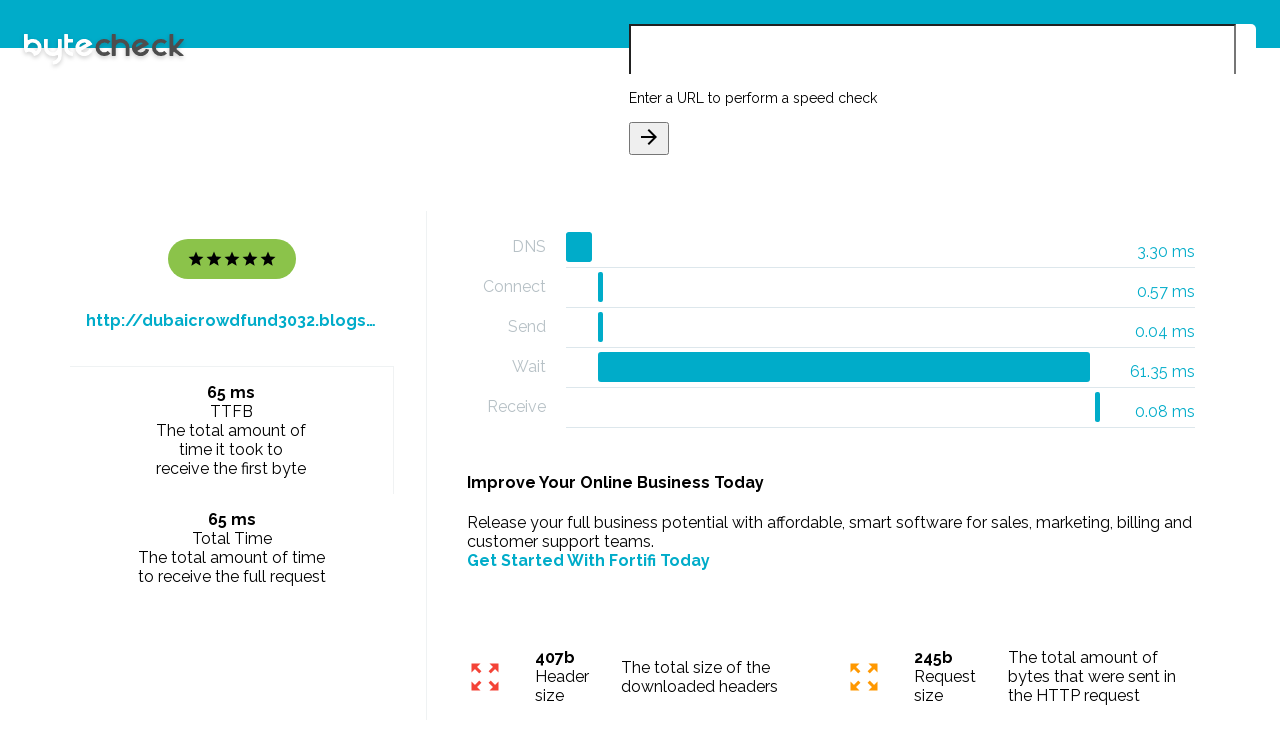

--- FILE ---
content_type: text/html; charset=utf-8
request_url: http://www.bytecheck.com/results?resource=dubaicrowdfund3032.blogspot.com
body_size: 14291
content:
<!doctype html>


<html lang="en">
<head>
    <meta charset="utf-8">
    <meta http-equiv="X-UA-Compatible" content="IE=edge">
    <meta name="description" content="Check the load speeds of and information of a given website">
    <meta name="viewport" content="width=device-width, initial-scale=1.0, minimum-scale=1.0">
    <link rel="apple-touch-icon" sizes="180x180" href="images/apple-touch-icon.png">
    <link rel="icon" type="image/png" sizes="32x32" href="images/favicon-32x32.png">
    <link rel="icon" type="image/png" sizes="16x16" href="images/favicon-16x16.png">
    <link rel="manifest" href="images/manifest.json">
    <link rel="mask-icon" href="images/safari-pinned-tab.svg" color="#68c1b9">
    <meta name="theme-color" content="#ffffff">
    <title>Byte Check - TTFB Results</title>

    
    <link href="https://fonts.googleapis.com/css?family=Raleway:300,400,700" rel="stylesheet">
    <link href="https://fonts.googleapis.com/icon?family=Material+Icons" rel="stylesheet">
    <link rel="stylesheet" href="https://code.getmdl.io/1.3.0/material.min.css">
    <link rel="stylesheet" href="https://cdnjs.cloudflare.com/ajax/libs/animate.css/3.5.2/animate.min.css">
    <link rel="stylesheet" href="styles/material-overrides.css">
    <link rel="stylesheet" href="styles/styles.css">
</head>
<body>
<div class="byte-check-website website-check mdl-layout mdl-js-layout mdl-color--grey-200">
    <header class="byte-check-header mdl-layout__header">
        <div class="byte-check-header-content">
            <a href="/"><img class="byte-check-logo" src="images/Byte-Check_Logo.svg"/></a>
            <div class="mdl-typography--headline mdl-typography--text-center">Website speed test</div>
        </div>

        <form method="get" action="/results">
            <div class="byte-check-input mdl-textfield mdl-js-textfield mdl-textfield--floating-label mdl-color-text--blue-grey-600 mdl-shadow--2dp">
                <input class="mdl-textfield__input" type="text" id="url-check" value="" name="resource">
                <label class="mdl-textfield__label" for="url-check">Enter a URL to perform a speed check</label>
                <span class="mdl-textfield__error">This is not a valid URL</span>
                <button id="byte-check-input-go" type="submit"
                        class="mdl-button mdl-js-button mdl-js-ripple-effect mdl-color-text--amber mdl-button--icon">
                    <i class="material-icons">arrow_forward</i>
                </button>
            </div>
        </form>
    </header>
    
    <main class="byte-check-content mdl-layout__content mdl-color-text--blue-grey-600">
        <section class="byte-check-main-section section--center">

            <div class="byte-check-results mdl-grid">
                <div class="mdl-cell mdl-cell--4-col byte-check-summary-container">
                    <div class="mdl-card byte-check-summary zoomIn">
                        <div class="byte-check-summary-top">
                            <div class="byte-check-website-rating mdl-color-text--white five-star">
                                <i class="material-icons md-18">star</i>
                                <i class="material-icons md-18">star</i>
                                <i class="material-icons md-18">star</i>
                                <i class="material-icons md-18">star</i>
                                <i class="material-icons md-18">star</i>
                            </div>
                            <a href="http://dubaicrowdfund3032.blogspot.com/" target="_blank"
                               class="byte-check-website-address mdl-typography--subhead mdl-color-text--primary mdl-typography--text-center">http://dubaicrowdfund3032.blogspot.com/</a>
                        </div>
                        <div class="byte-check-summary-bottom mdl-grid mdl-grid--no-spacing">
                            <div id="byte-check-load-time" class="mdl-cell mdl-cell--6-col">
                                <div class="byte-check-info-value mdl-typography--subhead">65 ms
                                </div>
                                <div class="byte-check-info-label mdl-typography--caption-color-contrast">TTFB
                                </div>
                                <div class="mdl-tooltip" for="byte-check-load-time">
                                    The total amount of<br>time it took to<br>receive the first byte
                                </div>
                            </div>
                            <div id="byte-check-page-size" class="mdl-cell mdl-cell--6-col">
                                
                                <div class="byte-check-info-value mdl-typography--subhead">65 ms</div>
                                <div class="byte-check-info-label mdl-typography--caption-color-contrast">Total Time
                                </div>
                                <div class="mdl-tooltip" for="byte-check-page-size">
                                    The total amount of time<br>to receive the full request
                                </div>
                            </div>
                        </div>
                    </div>
                    
                    
                </div>
                <div class="mdl-cell mdl-cell--8-col byte-check-details-container">
                    <div class="mdl-card byte-check-waterfall zoomIn">

                        <ul class="bc-waterfall">
                            
                            
                            
                            
                            <li>
                                <em>DNS</em>
                                <div>
                                    <span>3.30 ms</span>
                                    <i style="margin-left: 0%; width: 5%"></i>
                                </div>
                            </li>
                            
                            
                            
                            <li>
                                <em>Connect</em>
                                <div>
                                    <span>0.57 ms</span>
                                    <i style="margin-left: 6%; width: 1%"></i>
                                </div>
                            </li>
                            
                            
                            
                            
                            
                            <li>
                                <em>Send</em>
                                <div>
                                    <span>0.04 ms</span>
                                    <i style="margin-left: 6%; width: 1%"></i>
                                </div>
                            </li>
                            
                            
                            
                            <li>
                                <em>Wait</em>
                                <div>
                                    <span>61.35 ms</span>
                                    <i style="margin-left: 6%; width: 93%"></i>
                                </div>
                            </li>
                            
                            
                            
                            <li>
                                <em>Receive</em>
                                <div>
                                    <span>0.08 ms</span>
                                    <i style="margin-left: 100%; width: 1%"></i>
                                </div>
                            </li>
                            
                        </ul>
                    </div>

                    <div class="mdl-card zoomIn fortifi">
                        <h4>Improve Your Online Business Today</h4>
                        <p>Release your full business potential with affordable, smart software
                           for sales, marketing, billing and customer support teams.<br/>
                          <strong><a href="https://url.bytecheck.com/5b695a8360e0a/fortifi" target="_blank" title="Business Automation">Get Started With Fortifi Today</a></strong>
                        </p>
                    </div>

                    <div class="mdl-card byte-check-info zoomIn">
                        <div id="byte-check-header-size" class="byte-check-info-item one-star">
                            <i class="byte-check-info-rating-indicator material-icons md-36">zoom_out_map</i>
                            <div>
                                <div class="byte-check-info-value mdl-typography--subhead">407b</div>
                                <div class="byte-check-info-label mdl-typography--caption-color-contrast">Header size
                                </div>
                            </div>
                            <div class="mdl-tooltip mdl-tooltip--left" for="byte-check-header-size">
                                The total size of the downloaded headers
                            </div>
                        </div>
                        <div id="byte-check-request-size" class="byte-check-info-item two-star">
                            <i class="byte-check-info-rating-indicator material-icons md-36">zoom_out_map</i>
                            <div>
                                <div class="byte-check-info-value mdl-typography--subhead">245b</div>
                                <div class="byte-check-info-label mdl-typography--caption-color-contrast">Request size
                                </div>
                            </div>
                            <div class="mdl-tooltip mdl-tooltip--left" for="byte-check-request-size">
                                The total amount of bytes that were sent in the HTTP request
                            </div>
                        </div>
                        <div id="byte-check-download-speed" class="byte-check-info-item three-star">
                            <i class="byte-check-info-rating-indicator material-icons md-36">file_download</i>
                            <div>
                                <div class="byte-check-info-value mdl-typography--subhead">0</div>
                                <div class="byte-check-info-label mdl-typography--caption-color-contrast">Download
                                    speed
                                </div>
                            </div>
                            <div class="mdl-tooltip mdl-tooltip--left" for="byte-check-download-speed">
                                The average download speed for the complete download
                            </div>
                        </div>
                        <div id="byte-check-upload-speed" class="byte-check-info-item four-star">
                            <i class="byte-check-info-rating-indicator material-icons md-36">file_upload</i>
                            <div>
                                <div class="byte-check-info-value mdl-typography--subhead">0</div>
                                <div class="byte-check-info-label mdl-typography--caption-color-contrast">Upload speed
                                </div>
                            </div>
                            <div class="mdl-tooltip mdl-tooltip--left" for="byte-check-upload-speed">
                                The average upload speed for the complete upload
                            </div>
                        </div>

                        <div id="byte-check-http-code" class="byte-check-info-item five-star">
                            <i class="byte-check-info-rating-indicator material-icons md-36">http</i>
                            <div>
                                <div class="byte-check-info-value mdl-typography--subhead">404</div>
                                <div class="byte-check-info-label mdl-typography--caption-color-contrast">HTTP code
                                </div>
                            </div>
                            <div class="mdl-tooltip mdl-tooltip--left" for="byte-check-http-code">
                                The numerical code that was returned
                            </div>
                        </div>
                        <div id="byte-check-content-type" class="byte-check-info-item five-star">
                            <i class="byte-check-info-rating-indicator material-icons md-36">memory</i>
                            <div>
                                <div class="byte-check-info-value mdl-typography--subhead">65 ms</div>
                                <div class="byte-check-info-label mdl-typography--caption-color-contrast">TTFB
                                </div>
                            </div>
                            <div class="mdl-tooltip mdl-tooltip--left" for="byte-check-content-type">
                                Time to First Byte
                            </div>
                        </div>
                    </div>
                </div>
            </div>
        </section>
        
        <footer class="byte-check-footer">
            <span class="mdl-typography--caption-color-contrast">© Copyright 2009-2017 Lucid Cube</span>
            <a href="http://www.lucidcube.com/" target="_blank" title="Brought to you by Lucid Cube"
               class="lucid-cube-link">
                <img src="images/lucid_cube_dark.png"/>
            </a>
        </footer>
    </main>
</div>
<script src="https://code.getmdl.io/1.3.0/material.min.js"></script>
<script src="https://code.jquery.com/jquery-2.2.0.min.js" type="text/javascript"></script>
<script>
    (function (i, s, o, g, r, a, m) {
        i['GoogleAnalyticsObject'] = r;
        i[r] = i[r] || function () {
                (i[r].q = i[r].q || []).push(arguments)
            }, i[r].l = 1 * new Date();
        a = s.createElement(o),
            m = s.getElementsByTagName(o)[0];
        a.async = 1;
        a.src = g;
        m.parentNode.insertBefore(a, m)
    })(window, document, 'script', 'https://www.google-analytics.com/analytics.js', 'ga');

    ga('create', 'UA-97697167-2', 'auto');
    ga('send', 'pageview');

</script>
</body>
</html>
